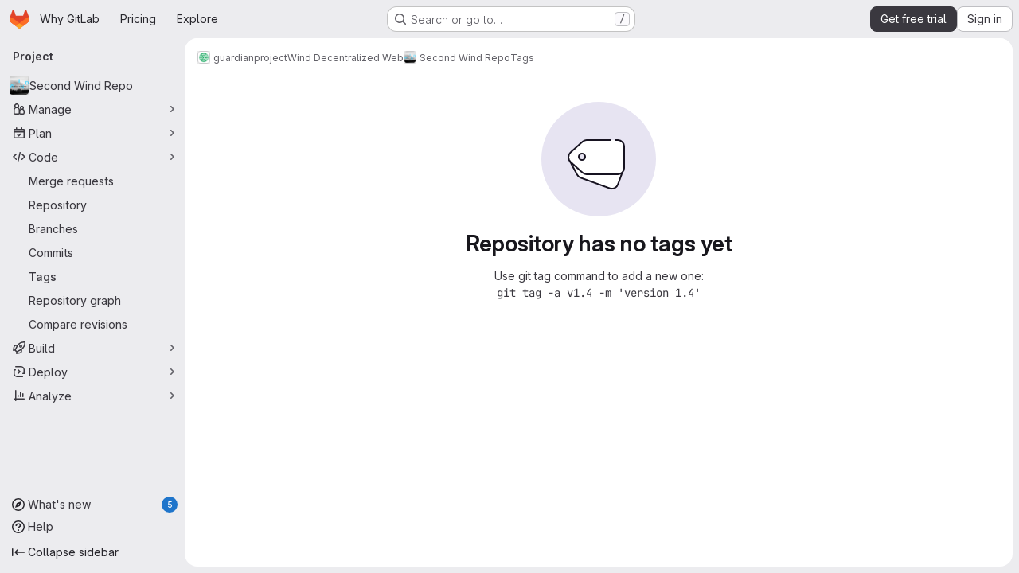

--- FILE ---
content_type: text/javascript
request_url: https://gitlab.com/assets/webpack/commons-pages.groups-pages.groups.achievements-pages.groups.activity-pages.groups.analytics.ci_cd_an-2bc93058.20466b10.chunk.js
body_size: 5192
content:
(this.webpackJsonp=this.webpackJsonp||[]).push([["commons-pages.groups-pages.groups.achievements-pages.groups.activity-pages.groups.analytics.ci_cd_an-2bc93058"],{"7uOT":function(e,t,i){"use strict";var n=i("Oxu3"),a=i("dIEn"),r=i("yN/U"),o=i("d85j"),s=i("CbCZ"),l=i("N34s"),d=i("kLNf"),c=i("NnJp"),u=i("ygVz"),m=i("/lV4");const g=u.a.mixin();var p={name:"EndOfTrialModal",components:{GlModal:n.a,GlSprintf:a.a,GlPopover:r.a,GlIcon:o.a,GlButton:s.a,UserGroupCalloutDismisser:d.a},mixins:[g],props:{featureName:{type:String,required:!0},groupId:{type:Number,required:!0},groupName:{type:String,required:!0},explorePlansPath:{type:String,required:!0},upgradeUrl:{type:String,required:!0},isNewTrialType:{type:Boolean,required:!1,default:!1}},i18n:{title:Object(m.i)("EndOfTrialModal|Your trial has ended"),body:Object(m.i)("EndOfTrialModal|Upgrade %{name} to Premium to maintain access to advanced features and keep your workflow running smoothly.")},gitlabLogoUrl:l.a,computed:{features(){return Object(c.b)(this.isNewTrialType).features},actionPrimary(){return{text:Object(m.a)("Upgrade to Premium"),attributes:{variant:"confirm",href:this.upgradeUrl}}},actionCancel(){return{text:Object(m.a)("Explore plans"),attributes:{category:"secondary",variant:"confirm",href:this.explorePlansPath}}}},methods:{featureId:e=>e+"EndOfTrialModal",primary(){this.trackEvent("click_upgrade_end_of_trial_modal")},cancel(){this.trackEvent("click_explore_end_of_trial_modal")},close(){this.trackEvent("dismiss_end_of_trial_modal")},show(){this.trackEvent("render_end_of_trial_modal")},hide(e,t){"backdrop"===e.trigger?this.trackEvent("dismiss_outside_end_of_trial_modal"):"esc"===e.trigger&&this.trackEvent("dismiss_esc_end_of_trial_modal"),t()},popoverShow(e){this.trackEvent("render_premium_feature_popover_end_of_trial_modal",{property:e})},popoverClick(e){this.trackEvent("click_cta_premium_feature_popover_end_of_trial_modal",{property:e})}}},f=i("LPAU"),h=i.n(f),v=i("p8mZ"),b=i.n(v),k={insert:"head",singleton:!1},_=(h()(b.a,k),b.a.locals,i("tBpV")),y=Object(_.a)(p,(function(){var e=this,t=e._self._c;return t("user-group-callout-dismisser",{attrs:{"feature-name":e.featureName,"group-id":e.groupId,"skip-query":""},scopedSlots:e._u([{key:"default",fn:function({dismiss:i,shouldShowCallout:n}){return[t("gl-modal",{attrs:{size:"sm","no-focus-on-show":"","modal-id":"end-of-trial-modal",title:e.$options.i18n.title,visible:n,"action-primary":e.actionPrimary,"action-cancel":e.actionCancel},on:{primary:e.primary,cancel:e.cancel,close:e.close,show:e.show,hide:function(t){return e.hide(t,i)}},scopedSlots:e._u([{key:"modal-header",fn:function(){return[t("div",{staticClass:"gl-m-auto"},[t("img",{staticClass:"gl-ml-7 gl-h-9 gl-w-9",attrs:{alt:e.__("GitLab logo"),src:e.$options.gitlabLogoUrl}})])]},proxy:!0}],null,!0)},[e._v(" "),t("div",{staticClass:"gl-text-center"},[t("div",{staticClass:"gl-heading-1-fixed"},[e._v(e._s(e.$options.i18n.title))]),e._v(" "),t("gl-sprintf",{attrs:{message:e.$options.i18n.body},scopedSlots:e._u([{key:"name",fn:function(){return[t("span",{staticClass:"gl-font-bold"},[e._v(e._s(e.groupName))])]},proxy:!0}],null,!0)})],1),e._v(" "),t("div",{staticClass:"gl-flex gl-px-3 gl-pb-4 gl-pt-6"},[t("div",{staticClass:"gl-mt-1 gl-flex gl-basis-3/5 gl-flex-col"},[t("div",{staticClass:"gl-h-9"}),e._v(" "),t("div",{staticClass:"gl-border-t gl-flex gl-h-12 gl-items-center sm:gl-h-9"},[t("span",{staticClass:"gl-ml-5"},[e._v(e._s(e.s__("EndOfTrialModal|Source Code Management & CI/CD")))])]),e._v(" "),e._l(e.features,(function(i){return[t("div",{key:e.featureId(i.id),staticClass:"gl-border-t gl-flex gl-h-11 gl-items-center sm:gl-h-9"},[t("span",{staticClass:"gl-ml-5 gl-underline",attrs:{id:e.featureId(i.id)}},[e._v(e._s(i.title))]),e._v(" "),t("gl-popover",{attrs:{target:e.featureId(i.id),title:i.title,"show-close-button":""},on:{shown:function(t){return e.popoverShow(i.id)}}},[e._v("\n                "+e._s(i.descriptionWithoutCredits||i.description)+"\n\n                "),t("gl-button",{staticClass:"gl-mt-3 gl-w-full",attrs:{target:"_blank",href:i.docsLink,variant:"confirm"},on:{click:function(t){return e.popoverClick(i.id)}}},[e._v("\n                  "+e._s(e.__("Learn more"))+"\n                ")])],1)],1)]}))],2),e._v(" "),t("div",{staticClass:"gl-mt-1 gl-flex gl-basis-1/5 gl-flex-col gl-text-center"},[t("div",{staticClass:"gl-flex gl-h-9 gl-items-center gl-justify-center gl-font-bold"},[e._v("\n            "+e._s(e.__("Free"))+"\n          ")]),e._v(" "),t("div",{staticClass:"gl-border-t gl-flex gl-h-12 gl-items-center gl-justify-center sm:gl-h-9"},[t("gl-icon",{attrs:{name:"check"}})],1),e._v(" "),e._l(e.features,(function(i){return[t("div",{key:e.featureId(i.id),staticClass:"gl-border-t gl-flex gl-h-11 gl-items-center gl-justify-center sm:gl-h-9"},[t("gl-icon",{attrs:{name:"close"}})],1)]}))],2),e._v(" "),t("div",{staticClass:"gradient-border gl-border gl-flex gl-basis-1/5 gl-flex-col gl-text-center"},[t("div",{staticClass:"gl-mx-3 gl-flex gl-h-9 gl-items-center gl-justify-center gl-font-bold"},[e._v("\n            "+e._s(e.__("Premium"))+"\n          ")]),e._v(" "),t("div",{staticClass:"gl-border-t gl-flex gl-h-12 gl-items-center gl-justify-center sm:gl-h-9"},[t("gl-icon",{attrs:{name:"check"}})],1),e._v(" "),e._l(e.features,(function(i){return[t("div",{key:e.featureId(i.id),staticClass:"gl-border-t gl-flex gl-h-11 gl-items-center gl-justify-center sm:gl-h-9"},[t("gl-icon",{attrs:{name:"check"}})],1)]}))],2)])])]}}])})}),[],!1,null,null,null);t.a=y.exports},KaZm:function(e,t){var i={kind:"Document",definitions:[{kind:"OperationDefinition",operation:"mutation",name:{kind:"Name",value:"dismissUserGroupCallout"},variableDefinitions:[{kind:"VariableDefinition",variable:{kind:"Variable",name:{kind:"Name",value:"input"}},type:{kind:"NonNullType",type:{kind:"NamedType",name:{kind:"Name",value:"UserGroupCalloutCreateInput"}}},directives:[]}],directives:[],selectionSet:{kind:"SelectionSet",selections:[{kind:"Field",name:{kind:"Name",value:"userGroupCalloutCreate"},arguments:[{kind:"Argument",name:{kind:"Name",value:"input"},value:{kind:"Variable",name:{kind:"Name",value:"input"}}}],directives:[],selectionSet:{kind:"SelectionSet",selections:[{kind:"Field",name:{kind:"Name",value:"errors"},arguments:[],directives:[]},{kind:"Field",name:{kind:"Name",value:"userGroupCallout"},arguments:[],directives:[],selectionSet:{kind:"SelectionSet",selections:[{kind:"Field",name:{kind:"Name",value:"dismissedAt"},arguments:[],directives:[]},{kind:"Field",name:{kind:"Name",value:"featureName"},arguments:[],directives:[]},{kind:"Field",name:{kind:"Name",value:"groupId"},arguments:[],directives:[]}]}}]}}]}}],loc:{start:0,end:211}};i.loc.source={body:"mutation dismissUserGroupCallout($input: UserGroupCalloutCreateInput!) {\n  userGroupCalloutCreate(input: $input) {\n    errors\n    userGroupCallout {\n      dismissedAt\n      featureName\n      groupId\n    }\n  }\n}\n",name:"GraphQL request",locationOffset:{line:1,column:1}};var n={};function a(e,t){for(var i=0;i<e.definitions.length;i++){var n=e.definitions[i];if(n.name&&n.name.value==t)return n}}i.definitions.forEach((function(e){if(e.name){var t=new Set;!function e(t,i){if("FragmentSpread"===t.kind)i.add(t.name.value);else if("VariableDefinition"===t.kind){var n=t.type;"NamedType"===n.kind&&i.add(n.name.value)}t.selectionSet&&t.selectionSet.selections.forEach((function(t){e(t,i)})),t.variableDefinitions&&t.variableDefinitions.forEach((function(t){e(t,i)})),t.definitions&&t.definitions.forEach((function(t){e(t,i)}))}(e,t),n[e.name.value]=t}})),e.exports=i,e.exports.dismissUserGroupCallout=function(e,t){var i={kind:e.kind,definitions:[a(e,t)]};e.hasOwnProperty("loc")&&(i.loc=e.loc);var r=n[t]||new Set,o=new Set,s=new Set;for(r.forEach((function(e){s.add(e)}));s.size>0;){var l=s;s=new Set,l.forEach((function(e){o.has(e)||(o.add(e),(n[e]||new Set).forEach((function(e){s.add(e)})))}))}return o.forEach((function(t){var n=a(e,t);n&&i.definitions.push(n)})),i}(i,"dismissUserGroupCallout")},N34s:function(e,t,i){"use strict";t.a=i.p+"gitlab_logo.95e56730.svg"},NnJp:function(e,t,i){"use strict";i.d(t,"b",(function(){return m})),i.d(t,"a",(function(){return g}));var n,a=i("/lV4"),r=i("qLpH"),o=i("xPX6");const s=Boolean(null===(n=window.gon)||void 0===n||null===(n=n.features)||void 0===n?void 0:n.ultimateTrialWithDap),l=s?Object(a.i)("BillingPlans|Get the most out of GitLab with Ultimate"):Object(a.i)("BillingPlans|Get the most out of GitLab with Ultimate and GitLab Duo Enterprise"),d=s?Object(a.i)("BillingPlans|Start an Ultimate trial to try the complete set of features from GitLab."):Object(a.i)("BillingPlans|Start an Ultimate trial with GitLab Duo Enterprise to try the complete set of features from GitLab."),c=function(e=!1){return e?{id:"duoChat",iconName:"duo-chat",variant:"default",title:"GitLab Duo Agent Platform",description:Object(a.i)("BillingPlans|AI agents and automated flows that work alongside you to answer complex questions, automate tasks, and streamline development. Use pre-built options or create custom agents and flows for your team. Powered by GitLab Credits."),descriptionWithoutCredits:Object(a.i)("BillingPlans|AI agents and automated flows that work alongside you to answer complex questions, automate tasks, and streamline development. Use pre-built options or create custom agents and flows for your team."),docsLink:Object(r.a)("user/duo_agent_platform/_index"),buttonText:Object(a.i)("BillingPlans|Learn more")}:{id:"duoChat",iconName:"duo-chat",variant:"default",title:"GitLab Duo",description:Object(a.i)("BillingPlans|AI-powered features that help you write code, understand your work, and automate tasks across your workflow."),docsLink:Object(r.a)("/user/gitlab_duo_chat/_index.md")}},u=function(e=!1){return[c(e),{id:"epics",iconName:"work-item-epic",variant:"default",title:Object(a.i)("BillingPlans|Epics"),description:Object(a.i)("BillingPlans|Track groups of related issues to manage large initiatives and monitor progress toward long-term goals."),docsLink:Object(r.a)("/user/group/epics/_index.md")},{id:"repositoryPullMirroring",iconName:"deployments",variant:"default",title:Object(a.i)("BillingPlans|Repository pull mirroring"),description:Object(a.i)("BillingPlans|Automatically sync branches, tags, and commits from an external repository with GitLab."),docsLink:Object(r.a)("/user/project/repository/mirror/pull")},{id:"mergeTrains",iconName:"merge",variant:"default",title:Object(a.i)("BillingPlans|Merge trains"),description:Object(a.i)("BillingPlans|Automatically merge changes in sequence to prevent conflicts and keep your branch stable."),docsLink:Object(r.a)("/ci/pipelines/merge_trains")},{id:"escalationPolicies",iconName:"shield",variant:"default",title:Object(a.i)("BillingPlans|Escalation policies"),description:Object(a.i)("BillingPlans|Automatically notify the next responder when critical alerts are unacknowledged and ensure no incident is missed."),docsLink:Object(r.a)("/operations/incident_management/escalation_policies")},{id:"mergeRequestApprovals",iconName:"approval",variant:"default",title:Object(a.i)("BillingPlans|Merge request approvals"),description:Object(a.i)("BillingPlans|Control who can approve merge requests to ensure code quality and compliance."),docsLink:Object(r.a)("/user/project/merge_requests/approvals/settings")}]},m=function(e=!1){return{header:Object(a.i)("BillingPlans|Get the most from your trial"),subheader:Object(a.i)("BillingPlans|Explore these Premium features to optimize your GitLab experience."),features:u(e),ctaLabel:Object(a.i)("BillingPlans|Choose Premium")}},g={trialActive:m(!1),trialExpired:{header:Object(a.i)("BillingPlans|Level up with Premium"),subheader:Object(a.i)("BillingPlans|Upgrade and unlock advanced features that boost your team's productivity instantly."),features:[{id:"aiChat",iconName:"check",variant:"info",title:Object(a.i)("BillingPlans|AI Chat in the IDE")},{id:"aiCode",iconName:"check",variant:"info",title:Object(a.i)("BillingPlans|AI Code Suggestions in the IDE")},{id:"ciCd",iconName:"check",variant:"info",title:Object(a.i)("BillingPlans|Advanced CI/CD")},{id:"projectManagement",iconName:"check",variant:"info",title:Object(a.i)("BillingPlans|Team Project Management")}],ctaLabel:Object(a.i)("BillingPlans|Upgrade to Premium")},notInTrialSaas:{header:l,subheader:d,features:s?[{id:"dap",iconName:"check",variant:"info",title:Object(a.i)("BillingPlans|GitLab Duo Agent Platform")},{id:"ciCd",iconName:"check",variant:"info",title:Object(a.i)("BillingPlans|Advanced CI/CD")},{id:"noCreditCard",iconName:"check",variant:"info",title:Object(a.i)("BillingPlans|No credit card required")}]:[{id:"aiChat",iconName:"check",variant:"info",title:Object(a.i)("BillingPlans|AI Chat in the IDE")},{id:"aiCode",iconName:"check",variant:"info",title:Object(a.i)("BillingPlans|AI Code Suggestions in the IDE")},{id:"ciCd",iconName:"check",variant:"info",title:Object(a.i)("BillingPlans|Advanced CI/CD")},{id:"noCreditCard",iconName:"check",variant:"info",title:Object(a.i)("BillingPlans|No credit card required")}],ctaLabel:Object(a.i)("BillingPlans|Start free trial")},notInTrialSM:{header:Object(a.i)("BillingPlans|Get the most out of GitLab with Ultimate"),subheader:Object(a.i)("BillingPlans|Start an Ultimate trial to try the complete set of features from GitLab."),features:[{id:"ciCd",iconName:"check",variant:"info",title:Object(a.i)("BillingPlans|Advanced CI/CD")},{id:"mergeRequestApprovals",iconName:"check",variant:"info",title:Object(a.i)("BillingPlans|Merge request approvals")},{id:"mergeTrains",iconName:"check",variant:"info",title:Object(a.i)("BillingPlans|Merge trains")},{id:"additionalFeatures",iconName:"plus",variant:"info",title:Object(a.i)("BillingPlans|Additional features"),showAsLink:!0,docsLink:o.h+"/pricing/feature-comparison/",tracking:{"data-event-tracking":"click_sm_additional_features_subscription_page"}}],ctaLabel:Object(a.i)("BillingPlans|Start free trial"),secondaryCtaLabel:Object(a.i)("BillingPlans|Explore plans")}}},Wsf8:function(e,t,i){"use strict";i.d(t,"a",(function(){return o}));i("byxs");var n=i("ewH8"),a=i("GiFX"),r=i("5v28");const o=function(e,t,{withApolloProvider:i,name:o,additionalProvide:s={}}={}){const l=document.querySelector(e);if(!l)return null;const d=l.dataset.viewModel?JSON.parse(l.dataset.viewModel):{},c={...l.dataset.provide?JSON.parse(l.dataset.provide):{},...s};return new n.default({el:l,apolloProvider:(u=i,!0===u?(n.default.use(a.a),new a.a({defaultClient:Object(r.d)()})):u instanceof a.a?u:void 0),name:o,provide:c,render:e=>e(t,{props:d})});var u}},kLNf:function(e,t,i){"use strict";i("aFm2"),i("z6RN"),i("R9qC");var n=i("KaZm"),a=i.n(n),r=i("lT0+"),o=i.n(r),s=i("FxFN"),l=i("4wgn"),d=i("7F3p"),c=i("8Igx"),u=i("ZUW3"),m=Object(u.a)({name:"UserGroupCalloutDismisser",props:{groupId:{type:[String,Number],required:!0},featureName:{type:String,required:!0},skipQuery:{type:Boolean,required:!1,default:!1}},data:()=>({currentUser:null,isDismissedLocal:!0,queryError:null}),apollo:{currentUser:{query:o.a,update:e=>null==e?void 0:e.currentUser,error(e){Object(c.a)(e),d.b(e),this.queryError=e},skip(){return this.shouldSkipQuery}}},computed:{groupGraphQLId(){return"string"==typeof this.groupId&&Object(s.i)(this.groupId)?this.groupId:Object(s.c)(l.z,this.groupId)},featureNameEnumValue(){return this.featureName.toUpperCase()},isLoadingQuery(){return this.$apollo.queries.currentUser.loading},isAnonUser(){return!(this.skipQuery||this.queryError||this.isLoadingQuery||this.currentUser)},isDismissedRemote(){var e,t,i=this;return(null!==(e=null===(t=this.currentUser)||void 0===t||null===(t=t.groupCallouts)||void 0===t?void 0:t.nodes)&&void 0!==e?e:[]).some((function({featureName:e,groupId:t}){return e===i.featureNameEnumValue&&t===i.groupGraphQLId}))},isDismissed(){return this.isDismissedLocal||this.isDismissedRemote},slotProps(){const{dismiss:e,shouldShowCallout:t}=this;return{dismiss:e,shouldShowCallout:t}},shouldShowCallout(){return!(this.isLoadingQuery||this.isDismissed||this.queryError||this.isAnonUser)},shouldSkipQuery(){return this.skipQuery||this.isDismissedLocal},sessionStorageKey(){return`user_callout_dismissed_${Object(s.f)(this.groupId)}_${this.featureName}`}},created(){null===sessionStorage.getItem(this.sessionStorageKey)&&(this.isDismissedLocal=!1)},methods:{async dismiss(){this.isDismissedLocal=!0;try{var e;const{data:t}=await this.$apollo.mutate({mutation:a.a,variables:{input:{featureName:this.featureName,groupId:this.groupGraphQLId}}}),i=null==t||null===(e=t.userGroupCalloutCreate)||void 0===e?void 0:e.errors;if((null==i?void 0:i.length)>0){const e="User group callout dismissal failed: "+i.join(", ");return void d.b(new Error(e))}try{sessionStorage.setItem(this.sessionStorageKey,(new Date).toISOString())}catch{}}catch(e){Object(c.a)(e),d.b(e)}}},render(){return this.$scopedSlots.default(this.slotProps)}}),g=i("tBpV"),p=Object(g.a)(m,void 0,void 0,!1,null,null,null);t.a=p.exports},"lT0+":function(e,t){var i={kind:"Document",definitions:[{kind:"OperationDefinition",operation:"query",name:{kind:"Name",value:"getUserGroupCallouts"},variableDefinitions:[],directives:[],selectionSet:{kind:"SelectionSet",selections:[{kind:"Field",name:{kind:"Name",value:"currentUser"},arguments:[],directives:[],selectionSet:{kind:"SelectionSet",selections:[{kind:"Field",name:{kind:"Name",value:"id"},arguments:[],directives:[]},{kind:"Field",name:{kind:"Name",value:"groupCallouts"},arguments:[],directives:[],selectionSet:{kind:"SelectionSet",selections:[{kind:"Field",name:{kind:"Name",value:"nodes"},arguments:[],directives:[],selectionSet:{kind:"SelectionSet",selections:[{kind:"Field",name:{kind:"Name",value:"groupId"},arguments:[],directives:[]},{kind:"Field",name:{kind:"Name",value:"featureName"},arguments:[],directives:[]}]}}]}}]}}]}}],loc:{start:0,end:142}};i.loc.source={body:"query getUserGroupCallouts {\n  currentUser {\n    id\n    groupCallouts {\n      nodes {\n        groupId\n        featureName\n      }\n    }\n  }\n}\n",name:"GraphQL request",locationOffset:{line:1,column:1}};var n={};function a(e,t){for(var i=0;i<e.definitions.length;i++){var n=e.definitions[i];if(n.name&&n.name.value==t)return n}}i.definitions.forEach((function(e){if(e.name){var t=new Set;!function e(t,i){if("FragmentSpread"===t.kind)i.add(t.name.value);else if("VariableDefinition"===t.kind){var n=t.type;"NamedType"===n.kind&&i.add(n.name.value)}t.selectionSet&&t.selectionSet.selections.forEach((function(t){e(t,i)})),t.variableDefinitions&&t.variableDefinitions.forEach((function(t){e(t,i)})),t.definitions&&t.definitions.forEach((function(t){e(t,i)}))}(e,t),n[e.name.value]=t}})),e.exports=i,e.exports.getUserGroupCallouts=function(e,t){var i={kind:e.kind,definitions:[a(e,t)]};e.hasOwnProperty("loc")&&(i.loc=e.loc);var r=n[t]||new Set,o=new Set,s=new Set;for(r.forEach((function(e){s.add(e)}));s.size>0;){var l=s;s=new Set,l.forEach((function(e){o.has(e)||(o.add(e),(n[e]||new Set).forEach((function(e){s.add(e)})))}))}return o.forEach((function(t){var n=a(e,t);n&&i.definitions.push(n)})),i}(i,"getUserGroupCallouts")},oa35:function(e,t,i){"use strict";i.d(t,"a",(function(){return a}));var n=i("7F3p");function a(){document.querySelector(".js-hand-raise-lead-modal")&&Promise.all([i.e("commons-initHandRaiseLeadModal-pages.gitlab_subscriptions.self_managed.trials-pages.gitlab_subscript-8435beab"),i.e("initHandRaiseLeadModal")]).then(i.bind(null,"+GbX")).then((function({default:e}){e()})).catch((function(e){return n.b(e)}));document.querySelector(".js-hand-raise-lead-trigger")&&i.e("initHandRaiseLeadButton").then(i.bind(null,"c/gd")).then((function({default:e}){e()})).catch((function(e){return n.b(e)}))}},p8mZ:function(e,t,i){(e.exports=i("VNgF")(!1)).push([e.i,"\n.gradient-border {\n  border: 2px solid transparent;\n  border-radius: 0.5rem;\n  background-origin: border-box;\n  background-clip: content-box, border-box;\n  background-image: linear-gradient(var(--gl-background-color-overlap)),\n    linear-gradient(to bottom, #ff31e0, #c80043);\n}\n",""])}}]);
//# sourceMappingURL=commons-pages.groups-pages.groups.achievements-pages.groups.activity-pages.groups.analytics.ci_cd_an-2bc93058.20466b10.chunk.js.map